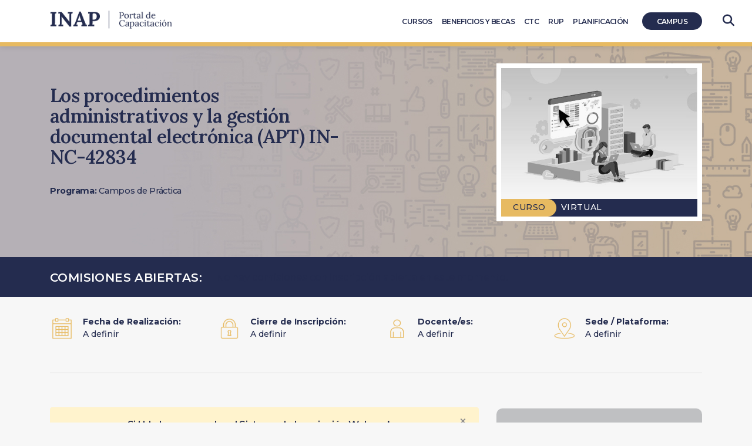

--- FILE ---
content_type: text/html; charset=UTF-8
request_url: https://capacitacion.inap.gob.ar/comision/in-nc-42834/
body_size: 48485
content:

<!doctype html>
<html lang="es" class="no-js no-svg">
<head>
<meta charset="UTF-8">
<meta name="viewport" content="width=device-width, initial-scale=1">
<meta http-equiv="X-UA-Compatible" content="IE=edge">
<link rel="profile" href="http://gmpg.org/xfn/11">
<title>Capacitación INAP &raquo; IN-NC-42834</title>
<link rel="shortcut icon" href="https://capacitacion.inap.gob.ar/wp-content/themes/inap-child/favicon.ico" />
<meta name="description" content="IN-NC-42834" />
    <meta name='robots' content='max-image-preview:large' />
	<style>img:is([sizes="auto" i], [sizes^="auto," i]) { contain-intrinsic-size: 3000px 1500px }</style>
	<script type="text/javascript">
/* <![CDATA[ */
window._wpemojiSettings = {"baseUrl":"https:\/\/s.w.org\/images\/core\/emoji\/16.0.1\/72x72\/","ext":".png","svgUrl":"https:\/\/s.w.org\/images\/core\/emoji\/16.0.1\/svg\/","svgExt":".svg","source":{"concatemoji":"https:\/\/capacitacion.inap.gob.ar\/wp-includes\/js\/wp-emoji-release.min.js"}};
/*! This file is auto-generated */
!function(s,n){var o,i,e;function c(e){try{var t={supportTests:e,timestamp:(new Date).valueOf()};sessionStorage.setItem(o,JSON.stringify(t))}catch(e){}}function p(e,t,n){e.clearRect(0,0,e.canvas.width,e.canvas.height),e.fillText(t,0,0);var t=new Uint32Array(e.getImageData(0,0,e.canvas.width,e.canvas.height).data),a=(e.clearRect(0,0,e.canvas.width,e.canvas.height),e.fillText(n,0,0),new Uint32Array(e.getImageData(0,0,e.canvas.width,e.canvas.height).data));return t.every(function(e,t){return e===a[t]})}function u(e,t){e.clearRect(0,0,e.canvas.width,e.canvas.height),e.fillText(t,0,0);for(var n=e.getImageData(16,16,1,1),a=0;a<n.data.length;a++)if(0!==n.data[a])return!1;return!0}function f(e,t,n,a){switch(t){case"flag":return n(e,"\ud83c\udff3\ufe0f\u200d\u26a7\ufe0f","\ud83c\udff3\ufe0f\u200b\u26a7\ufe0f")?!1:!n(e,"\ud83c\udde8\ud83c\uddf6","\ud83c\udde8\u200b\ud83c\uddf6")&&!n(e,"\ud83c\udff4\udb40\udc67\udb40\udc62\udb40\udc65\udb40\udc6e\udb40\udc67\udb40\udc7f","\ud83c\udff4\u200b\udb40\udc67\u200b\udb40\udc62\u200b\udb40\udc65\u200b\udb40\udc6e\u200b\udb40\udc67\u200b\udb40\udc7f");case"emoji":return!a(e,"\ud83e\udedf")}return!1}function g(e,t,n,a){var r="undefined"!=typeof WorkerGlobalScope&&self instanceof WorkerGlobalScope?new OffscreenCanvas(300,150):s.createElement("canvas"),o=r.getContext("2d",{willReadFrequently:!0}),i=(o.textBaseline="top",o.font="600 32px Arial",{});return e.forEach(function(e){i[e]=t(o,e,n,a)}),i}function t(e){var t=s.createElement("script");t.src=e,t.defer=!0,s.head.appendChild(t)}"undefined"!=typeof Promise&&(o="wpEmojiSettingsSupports",i=["flag","emoji"],n.supports={everything:!0,everythingExceptFlag:!0},e=new Promise(function(e){s.addEventListener("DOMContentLoaded",e,{once:!0})}),new Promise(function(t){var n=function(){try{var e=JSON.parse(sessionStorage.getItem(o));if("object"==typeof e&&"number"==typeof e.timestamp&&(new Date).valueOf()<e.timestamp+604800&&"object"==typeof e.supportTests)return e.supportTests}catch(e){}return null}();if(!n){if("undefined"!=typeof Worker&&"undefined"!=typeof OffscreenCanvas&&"undefined"!=typeof URL&&URL.createObjectURL&&"undefined"!=typeof Blob)try{var e="postMessage("+g.toString()+"("+[JSON.stringify(i),f.toString(),p.toString(),u.toString()].join(",")+"));",a=new Blob([e],{type:"text/javascript"}),r=new Worker(URL.createObjectURL(a),{name:"wpTestEmojiSupports"});return void(r.onmessage=function(e){c(n=e.data),r.terminate(),t(n)})}catch(e){}c(n=g(i,f,p,u))}t(n)}).then(function(e){for(var t in e)n.supports[t]=e[t],n.supports.everything=n.supports.everything&&n.supports[t],"flag"!==t&&(n.supports.everythingExceptFlag=n.supports.everythingExceptFlag&&n.supports[t]);n.supports.everythingExceptFlag=n.supports.everythingExceptFlag&&!n.supports.flag,n.DOMReady=!1,n.readyCallback=function(){n.DOMReady=!0}}).then(function(){return e}).then(function(){var e;n.supports.everything||(n.readyCallback(),(e=n.source||{}).concatemoji?t(e.concatemoji):e.wpemoji&&e.twemoji&&(t(e.twemoji),t(e.wpemoji)))}))}((window,document),window._wpemojiSettings);
/* ]]> */
</script>
<style id='wp-emoji-styles-inline-css' type='text/css'>

	img.wp-smiley, img.emoji {
		display: inline !important;
		border: none !important;
		box-shadow: none !important;
		height: 1em !important;
		width: 1em !important;
		margin: 0 0.07em !important;
		vertical-align: -0.1em !important;
		background: none !important;
		padding: 0 !important;
	}
</style>
<link rel='stylesheet' id='wp-block-library-css' href='https://capacitacion.inap.gob.ar/wp-includes/css/dist/block-library/style.min.css' type='text/css' media='all' />
<style id='classic-theme-styles-inline-css' type='text/css'>
/*! This file is auto-generated */
.wp-block-button__link{color:#fff;background-color:#32373c;border-radius:9999px;box-shadow:none;text-decoration:none;padding:calc(.667em + 2px) calc(1.333em + 2px);font-size:1.125em}.wp-block-file__button{background:#32373c;color:#fff;text-decoration:none}
</style>
<style id='global-styles-inline-css' type='text/css'>
:root{--wp--preset--aspect-ratio--square: 1;--wp--preset--aspect-ratio--4-3: 4/3;--wp--preset--aspect-ratio--3-4: 3/4;--wp--preset--aspect-ratio--3-2: 3/2;--wp--preset--aspect-ratio--2-3: 2/3;--wp--preset--aspect-ratio--16-9: 16/9;--wp--preset--aspect-ratio--9-16: 9/16;--wp--preset--color--black: #000000;--wp--preset--color--cyan-bluish-gray: #abb8c3;--wp--preset--color--white: #ffffff;--wp--preset--color--pale-pink: #f78da7;--wp--preset--color--vivid-red: #cf2e2e;--wp--preset--color--luminous-vivid-orange: #ff6900;--wp--preset--color--luminous-vivid-amber: #fcb900;--wp--preset--color--light-green-cyan: #7bdcb5;--wp--preset--color--vivid-green-cyan: #00d084;--wp--preset--color--pale-cyan-blue: #8ed1fc;--wp--preset--color--vivid-cyan-blue: #0693e3;--wp--preset--color--vivid-purple: #9b51e0;--wp--preset--gradient--vivid-cyan-blue-to-vivid-purple: linear-gradient(135deg,rgba(6,147,227,1) 0%,rgb(155,81,224) 100%);--wp--preset--gradient--light-green-cyan-to-vivid-green-cyan: linear-gradient(135deg,rgb(122,220,180) 0%,rgb(0,208,130) 100%);--wp--preset--gradient--luminous-vivid-amber-to-luminous-vivid-orange: linear-gradient(135deg,rgba(252,185,0,1) 0%,rgba(255,105,0,1) 100%);--wp--preset--gradient--luminous-vivid-orange-to-vivid-red: linear-gradient(135deg,rgba(255,105,0,1) 0%,rgb(207,46,46) 100%);--wp--preset--gradient--very-light-gray-to-cyan-bluish-gray: linear-gradient(135deg,rgb(238,238,238) 0%,rgb(169,184,195) 100%);--wp--preset--gradient--cool-to-warm-spectrum: linear-gradient(135deg,rgb(74,234,220) 0%,rgb(151,120,209) 20%,rgb(207,42,186) 40%,rgb(238,44,130) 60%,rgb(251,105,98) 80%,rgb(254,248,76) 100%);--wp--preset--gradient--blush-light-purple: linear-gradient(135deg,rgb(255,206,236) 0%,rgb(152,150,240) 100%);--wp--preset--gradient--blush-bordeaux: linear-gradient(135deg,rgb(254,205,165) 0%,rgb(254,45,45) 50%,rgb(107,0,62) 100%);--wp--preset--gradient--luminous-dusk: linear-gradient(135deg,rgb(255,203,112) 0%,rgb(199,81,192) 50%,rgb(65,88,208) 100%);--wp--preset--gradient--pale-ocean: linear-gradient(135deg,rgb(255,245,203) 0%,rgb(182,227,212) 50%,rgb(51,167,181) 100%);--wp--preset--gradient--electric-grass: linear-gradient(135deg,rgb(202,248,128) 0%,rgb(113,206,126) 100%);--wp--preset--gradient--midnight: linear-gradient(135deg,rgb(2,3,129) 0%,rgb(40,116,252) 100%);--wp--preset--font-size--small: 13px;--wp--preset--font-size--medium: 20px;--wp--preset--font-size--large: 36px;--wp--preset--font-size--x-large: 42px;--wp--preset--spacing--20: 0.44rem;--wp--preset--spacing--30: 0.67rem;--wp--preset--spacing--40: 1rem;--wp--preset--spacing--50: 1.5rem;--wp--preset--spacing--60: 2.25rem;--wp--preset--spacing--70: 3.38rem;--wp--preset--spacing--80: 5.06rem;--wp--preset--shadow--natural: 6px 6px 9px rgba(0, 0, 0, 0.2);--wp--preset--shadow--deep: 12px 12px 50px rgba(0, 0, 0, 0.4);--wp--preset--shadow--sharp: 6px 6px 0px rgba(0, 0, 0, 0.2);--wp--preset--shadow--outlined: 6px 6px 0px -3px rgba(255, 255, 255, 1), 6px 6px rgba(0, 0, 0, 1);--wp--preset--shadow--crisp: 6px 6px 0px rgba(0, 0, 0, 1);}:where(.is-layout-flex){gap: 0.5em;}:where(.is-layout-grid){gap: 0.5em;}body .is-layout-flex{display: flex;}.is-layout-flex{flex-wrap: wrap;align-items: center;}.is-layout-flex > :is(*, div){margin: 0;}body .is-layout-grid{display: grid;}.is-layout-grid > :is(*, div){margin: 0;}:where(.wp-block-columns.is-layout-flex){gap: 2em;}:where(.wp-block-columns.is-layout-grid){gap: 2em;}:where(.wp-block-post-template.is-layout-flex){gap: 1.25em;}:where(.wp-block-post-template.is-layout-grid){gap: 1.25em;}.has-black-color{color: var(--wp--preset--color--black) !important;}.has-cyan-bluish-gray-color{color: var(--wp--preset--color--cyan-bluish-gray) !important;}.has-white-color{color: var(--wp--preset--color--white) !important;}.has-pale-pink-color{color: var(--wp--preset--color--pale-pink) !important;}.has-vivid-red-color{color: var(--wp--preset--color--vivid-red) !important;}.has-luminous-vivid-orange-color{color: var(--wp--preset--color--luminous-vivid-orange) !important;}.has-luminous-vivid-amber-color{color: var(--wp--preset--color--luminous-vivid-amber) !important;}.has-light-green-cyan-color{color: var(--wp--preset--color--light-green-cyan) !important;}.has-vivid-green-cyan-color{color: var(--wp--preset--color--vivid-green-cyan) !important;}.has-pale-cyan-blue-color{color: var(--wp--preset--color--pale-cyan-blue) !important;}.has-vivid-cyan-blue-color{color: var(--wp--preset--color--vivid-cyan-blue) !important;}.has-vivid-purple-color{color: var(--wp--preset--color--vivid-purple) !important;}.has-black-background-color{background-color: var(--wp--preset--color--black) !important;}.has-cyan-bluish-gray-background-color{background-color: var(--wp--preset--color--cyan-bluish-gray) !important;}.has-white-background-color{background-color: var(--wp--preset--color--white) !important;}.has-pale-pink-background-color{background-color: var(--wp--preset--color--pale-pink) !important;}.has-vivid-red-background-color{background-color: var(--wp--preset--color--vivid-red) !important;}.has-luminous-vivid-orange-background-color{background-color: var(--wp--preset--color--luminous-vivid-orange) !important;}.has-luminous-vivid-amber-background-color{background-color: var(--wp--preset--color--luminous-vivid-amber) !important;}.has-light-green-cyan-background-color{background-color: var(--wp--preset--color--light-green-cyan) !important;}.has-vivid-green-cyan-background-color{background-color: var(--wp--preset--color--vivid-green-cyan) !important;}.has-pale-cyan-blue-background-color{background-color: var(--wp--preset--color--pale-cyan-blue) !important;}.has-vivid-cyan-blue-background-color{background-color: var(--wp--preset--color--vivid-cyan-blue) !important;}.has-vivid-purple-background-color{background-color: var(--wp--preset--color--vivid-purple) !important;}.has-black-border-color{border-color: var(--wp--preset--color--black) !important;}.has-cyan-bluish-gray-border-color{border-color: var(--wp--preset--color--cyan-bluish-gray) !important;}.has-white-border-color{border-color: var(--wp--preset--color--white) !important;}.has-pale-pink-border-color{border-color: var(--wp--preset--color--pale-pink) !important;}.has-vivid-red-border-color{border-color: var(--wp--preset--color--vivid-red) !important;}.has-luminous-vivid-orange-border-color{border-color: var(--wp--preset--color--luminous-vivid-orange) !important;}.has-luminous-vivid-amber-border-color{border-color: var(--wp--preset--color--luminous-vivid-amber) !important;}.has-light-green-cyan-border-color{border-color: var(--wp--preset--color--light-green-cyan) !important;}.has-vivid-green-cyan-border-color{border-color: var(--wp--preset--color--vivid-green-cyan) !important;}.has-pale-cyan-blue-border-color{border-color: var(--wp--preset--color--pale-cyan-blue) !important;}.has-vivid-cyan-blue-border-color{border-color: var(--wp--preset--color--vivid-cyan-blue) !important;}.has-vivid-purple-border-color{border-color: var(--wp--preset--color--vivid-purple) !important;}.has-vivid-cyan-blue-to-vivid-purple-gradient-background{background: var(--wp--preset--gradient--vivid-cyan-blue-to-vivid-purple) !important;}.has-light-green-cyan-to-vivid-green-cyan-gradient-background{background: var(--wp--preset--gradient--light-green-cyan-to-vivid-green-cyan) !important;}.has-luminous-vivid-amber-to-luminous-vivid-orange-gradient-background{background: var(--wp--preset--gradient--luminous-vivid-amber-to-luminous-vivid-orange) !important;}.has-luminous-vivid-orange-to-vivid-red-gradient-background{background: var(--wp--preset--gradient--luminous-vivid-orange-to-vivid-red) !important;}.has-very-light-gray-to-cyan-bluish-gray-gradient-background{background: var(--wp--preset--gradient--very-light-gray-to-cyan-bluish-gray) !important;}.has-cool-to-warm-spectrum-gradient-background{background: var(--wp--preset--gradient--cool-to-warm-spectrum) !important;}.has-blush-light-purple-gradient-background{background: var(--wp--preset--gradient--blush-light-purple) !important;}.has-blush-bordeaux-gradient-background{background: var(--wp--preset--gradient--blush-bordeaux) !important;}.has-luminous-dusk-gradient-background{background: var(--wp--preset--gradient--luminous-dusk) !important;}.has-pale-ocean-gradient-background{background: var(--wp--preset--gradient--pale-ocean) !important;}.has-electric-grass-gradient-background{background: var(--wp--preset--gradient--electric-grass) !important;}.has-midnight-gradient-background{background: var(--wp--preset--gradient--midnight) !important;}.has-small-font-size{font-size: var(--wp--preset--font-size--small) !important;}.has-medium-font-size{font-size: var(--wp--preset--font-size--medium) !important;}.has-large-font-size{font-size: var(--wp--preset--font-size--large) !important;}.has-x-large-font-size{font-size: var(--wp--preset--font-size--x-large) !important;}
:where(.wp-block-post-template.is-layout-flex){gap: 1.25em;}:where(.wp-block-post-template.is-layout-grid){gap: 1.25em;}
:where(.wp-block-columns.is-layout-flex){gap: 2em;}:where(.wp-block-columns.is-layout-grid){gap: 2em;}
:root :where(.wp-block-pullquote){font-size: 1.5em;line-height: 1.6;}
</style>
<link rel='stylesheet' id='contact-form-7-css' href='https://capacitacion.inap.gob.ar/wp-content/plugins/contact-form-7/includes/css/styles.css?ver=6.1.4' type='text/css' media='all' />
<link rel='stylesheet' id='bootstrap-css' href='https://capacitacion.inap.gob.ar/wp-content/themes/inap/css/bootstrap.min.css' type='text/css' media='all' />
<link rel='stylesheet' id='dataTables-css' href='https://capacitacion.inap.gob.ar/wp-content/themes/inap-child/css/dataTables.bootstrap4.min.css' type='text/css' media='all' />
<link rel='stylesheet' id='swiper-css' href='https://capacitacion.inap.gob.ar/wp-content/themes/inap-child/css/swiper.min.css' type='text/css' media='all' />
<link rel='stylesheet' id='inap-child-css' href='https://capacitacion.inap.gob.ar/wp-content/themes/inap-child/css/custom.css?nocache=1768869706' type='text/css' media='all' />
<link rel='stylesheet' id='animate-css' href='https://capacitacion.inap.gob.ar/wp-content/themes/inap-child/css/animate.min.css' type='text/css' media='all' />
<link rel='stylesheet' id='font-awesome-css' href='https://capacitacion.inap.gob.ar/wp-content/themes/inap/css/font-awesome-6.5.2.min.css' type='text/css' media='all' />
<script type="text/javascript" src="https://capacitacion.inap.gob.ar/wp-includes/js/jquery/jquery.min.js?ver=3.7.1" id="jquery-core-js"></script>
<script type="text/javascript" src="https://capacitacion.inap.gob.ar/wp-includes/js/jquery/jquery-migrate.min.js?ver=3.4.1" id="jquery-migrate-js"></script>
<link rel="https://api.w.org/" href="https://capacitacion.inap.gob.ar/wp-json/" /><link rel="alternate" title="JSON" type="application/json" href="https://capacitacion.inap.gob.ar/wp-json/wp/v2/comisiones/17452" /><link rel="EditURI" type="application/rsd+xml" title="RSD" href="https://capacitacion.inap.gob.ar/xmlrpc.php?rsd" />
<meta name="generator" content="WordPress 6.8.3" />
<link rel="canonical" href="https://capacitacion.inap.gob.ar/comision/in-nc-42834/" />
<link rel='shortlink' href='https://capacitacion.inap.gob.ar/?p=17452' />
<link rel="alternate" title="oEmbed (JSON)" type="application/json+oembed" href="https://capacitacion.inap.gob.ar/wp-json/oembed/1.0/embed?url=https%3A%2F%2Fcapacitacion.inap.gob.ar%2Fcomision%2Fin-nc-42834%2F" />
<link rel="alternate" title="oEmbed (XML)" type="text/xml+oembed" href="https://capacitacion.inap.gob.ar/wp-json/oembed/1.0/embed?url=https%3A%2F%2Fcapacitacion.inap.gob.ar%2Fcomision%2Fin-nc-42834%2F&#038;format=xml" />
		<style type="text/css" id="wp-custom-css">
			.search-results .page-header h1 span{
	color:#45658d !important;
}

#chatbot{
	display:none !important;
}		</style>
		
  <!-- Google Search Console -->
  <meta name="google-site-verification" content="pxVsDhFsXVjzPbKxNGvGKijXrJ24tFYkdG1ZRr_qKQ0" />
  <meta name="google-site-verification" content="eV0mwlQ6p3hCRYYMmnLYMVUPRBrDuwUx64RjJca3h78" />
  <!-- Global site tag (gtag.js) - Google Analytics -->
  <script async src="https://www.googletagmanager.com/gtag/js?id=UA-42063588-1"></script>
  <script>
    window.dataLayer = window.dataLayer || [];
    function gtag(){dataLayer.push(arguments);}
    gtag('js', new Date());

    gtag('config', 'UA-42063588-1');
  </script>

  <!-- Google tag (gtag.js) -->
  <script async src="https://www.googletagmanager.com/gtag/js?id=G-K9G96SB647"></script>
  <script>
    window.dataLayer = window.dataLayer || [];
    function gtag(){dataLayer.push(arguments);}
    gtag('js', new Date());

    gtag('config', 'G-K9G96SB647');
  </script>


  </head>
  <body class="wp-singular comision-template-default single single-comision postid-17452 wp-theme-inap wp-child-theme-inap-child">


       <!-- Login form LMS Moodle -->
       <div class="modal fade" id="login-modal">
        <div class="modal-dialog">
          <div class="modal-content">
            <form action="https://campus.inap.gob.ar/login/index.php" method="post" id="login" autocomplete="off">
              <fieldset>
                <legend class="hidden-element">Acceso al Campus</legend>
              <div class="modal-header">
                <button type="button" class="close fa fa-close" data-dismiss="modal" aria-hidden="true"></button>
              </div>
              <h2 class="modal-title" id="myModalLabel">Acceso al Campus</h2>
              <div class="modal-body">

                <div class="form-group" style="margin-bottom:5px;">
                  <div class="groupLogin">
                    <span class="input-group-addon fa fa-user"></span>
                    <label for="username" class="hidden-element">Ingresar Nombre de usuario</label>
                    <input type="text" id="username" class="form-control" name="username" value="" size="15" placeholder="Nombre de usuario" required>
                  </div>
                </div>

                <div class="form-group">
                  <div class="groupLogin">
                    <span class="input-group-addon fa fa-lock"></span>
                    <label for="password" class="hidden-element">Ingresar Password</label>
                    <input type="password" id="password" name="password" size="15" value="" autocomplete="off" class="form-control" placeholder="Contraseña" required>
                  </div>
                </div>
                <div class="checkbox groupLogin">
                    <input type="checkbox" name="rememberusername" id="rememberusername" value="1">
                    <label for="rememberusername">Recordar nombre de usuario</label>
                </div>

                <input id="anchor" type="hidden" name="anchor" value="">
                <script>document.getElementById('anchor').value = location.hash;</script>
                <input type="hidden" name="logintoken" value="egS5cfS67BlCYzIoUtVWNLycgWFtfV3a">

                <div class="forgetpass">
                  <a href="https://campus.inap.gob.ar/login/forgot_password.php" title="Olvidó contraseña" target="_blank">¿Olvidó su nombre de usuario o contraseña?</a>
                </div>
            </div>
            <div class="modal-footer">
              <input type="submit" id="loginbtn" class="form-control btn btn-primary" value="Entrar">
            </div>
            </fieldset>
            </form>
          </div>
        </div>
      </div>
      <!-- Login form LMS Moodle -->




            <script type="application/ld+json">
            {
              "@context": "https://schema.org",
              "@type": "Organization",
              "url": "https://capacitacion.inap.gob.ar/",
              "logo": "https://capacitacion.inap.gob.ar/wp-content/themes/inap-child/images/logo-inap.png"
            }
      </script>

      <header>
        <nav class="navbar navbar-expand-md navbar-dark">
          <div class="mobile-navbar">
            <button class="navbar-toggler" type="button" data-toggle="collapse" data-target="#navbarCollapse" aria-controls="navbarCollapse" aria-expanded="false" aria-label="Toggle navigation">
                <span class="navbar-toggler-icon"></span><span class="menu-text">Menú</span>

              </button>
          </div>
          <div class="container">
            <a class="navbar-brand" href="https://capacitacion.inap.gob.ar/"><h1>Capacitación INAP</h1></a>

                <div class="collapse navbar-collapse" id="navbarCollapse">
                <ul class="navbar-nav"><li id="menu-item-455" class="menu-item menu-item-type-post_type menu-item-object-page menu-item-455"><a href="https://capacitacion.inap.gob.ar/cursos/" title="Cursos INAP">Cursos</a></li>
<li id="menu-item-454" class="menu-item menu-item-type-post_type menu-item-object-page menu-item-454"><a href="https://capacitacion.inap.gob.ar/becas/">Beneficios y Becas</a></li>
<li id="menu-item-23362" class="menu-item menu-item-type-post_type menu-item-object-page menu-item-23362"><a href="https://capacitacion.inap.gob.ar/coordinadores-tecnicos-de-capacitacion-ctc-inicio/">CTC</a></li>
<li id="menu-item-21947" class="menu-item menu-item-type-post_type menu-item-object-page menu-item-21947"><a href="https://capacitacion.inap.gob.ar/registro-unico-de-prestadores/">RUP</a></li>
<li id="menu-item-4968" class="menu-item menu-item-type-post_type menu-item-object-page menu-item-4968"><a href="https://capacitacion.inap.gob.ar/planificacion/" title="Planificación de Cursos INAP">Planificación</a></li>
<li id="menu-item-397" class="acceso-destacado menu-item menu-item-type-custom menu-item-object-custom menu-item-397"><a target="_blank" href="https://campus.inap.gob.ar/login/index.php">Campus</a></li>
</ul>                </div>
          </div>
        </nav>
        <div id="btn-search">
            <a id="btn-zoom-search" href="javascript:void(0);" title="Buscador"><i class="fa fa-search"></i></a>
          </div>
                        <div class="search-container">
              <div class="container">
              <form method="get" class="search-form-nav" autocomplete="off" action="https://capacitacion.inap.gob.ar/">
                <fieldset>
                <legend class="hidden-element">Buscador</legend>
                <label for="search-form-696ecf4ad3ede" class="hidden-element">Escribí tu búsqueda y presioná Enter para buscar...</label>
                <input type="search" id="search-form-696ecf4ad3ede" class="search-field" placeholder=" Escribí tu búsqueda y presioná Enter para buscar..." autofocus value="" name="s" />
                <button type="submit" class="hidden-element">BUSCAR</button>
              </fieldset>
              </form>
              </div>
            </div>
      </header>

 <div class="page-header">
   <div class="container">
     <div class="row">
       <div class="col-md-8">

         <h1 class="entry-title">Los procedimientos administrativos y la gestión documental electrónica (APT) IN-NC-42834</h1>         <h6 class="programa-area">
          <strong>Programa:</strong> Campos de Práctica<br/>         </h6>

                </div>

       <div class="col-md-4 featured-image">
          <div  class="featured-image-container"><img class="img-fluid" src="https://capacitacion.inap.gob.ar/wp-content/uploads/2019/03/IN31940-19_Uso-seguro-de-las-tecnologias-de-informacion-y-las-comunicaciones-01.jpg" alt="Los procedimientos administrativos y la gestión documental electrónica (APT)" /><div class="tipo-curso">
             <span class="curso-programa" style="background-color:#E7BA61; color: #242C4F;">Curso</span>
             <span class="borde-curso-programa" style="background-image:url( https://capacitacion.inap.gob.ar/wp-content/themes/inap-child/images/borde-tipo-curso-2x.png );"></span>
             <span class="modalidad">Virtual</span>
          </div>
        </div><!-- /. featured-image-container -->       </div>
     </div>
   </div>
 </div>




      <div id="actividad-search-box" class="searchbox">
       <div class="container">
          <h3>Comisiones Abiertas:</h3>
            <ul class="nav nav-pills" id="pills-tab" role="tablist">
              <li style="padding-top:3px;">No hay comisiones con inscripción abierta en este momento.</li>            </ul>
        </div>
    </div>

    <section>
     <div class="container">

            <div class="tab-content" id="comisiones-tabContent">
              <div class="tab-pane fade show active" id="pills-comi_1" role="tabpanel" aria-labelledby="pills-comi_1-tab">
  <div class="row">

    <div class="col-md-3">
      <div class="row">
        <div class="col-md-3">
          <img class="img-fluid" src="https://capacitacion.inap.gob.ar/wp-content/themes/inap-child/images/calendar.png" alt="Los procedimientos administrativos y la gestión documental electrónica (APT)-Fecha de Realización" />
        </div>
        <div class="col-md-9 tab-comisiones">
          <strong>Fecha de Realización:</strong><br/>
          <p>A definir</p>
          <small></small>
        </div>
      </div>
    </div>

    <div class="col-md-3">
      <div class="row">
        <div class="col-md-3">
          <img class="img-fluid" src="https://capacitacion.inap.gob.ar/wp-content/themes/inap-child/images/apply.png" alt="Los procedimientos administrativos y la gestión documental electrónica (APT)-Cierre de Inscripción" />
        </div>
        <div class="col-md-9 tab-comisiones">
          <strong>Cierre de Inscripción:</strong>
          <p>A definir</p>
        </div>
      </div>
    </div>

    <div class="col-md-3">
      <div class="row">
        <div class="col-md-3">
          <img class="img-fluid" src="https://capacitacion.inap.gob.ar/wp-content/themes/inap-child/images/teacher.png" alt="Los procedimientos administrativos y la gestión documental electrónica (APT)-Docente/es" />
        </div>
        <div class="col-md-9 tab-comisiones">
          <strong>Docente/es:</strong>
          <p>A definir</p>
        </div>
      </div>
    </div>

    <div class="col-md-3">
      <div class="row">
        <div class="col-md-3">
          <img class="img-fluid" src="https://capacitacion.inap.gob.ar/wp-content/themes/inap-child/images/place.png" alt="Los procedimientos administrativos y la gestión documental electrónica (APT)-Sede / Plataforma" />
        </div>
        <div class="col-md-9 tab-comisiones">
          <strong>Sede / Plataforma:</strong>
          <p>A definir</p>
        </div>
      </div>
    </div>

  </div> <!-- /.row -->
</div>            </div> <!-- #comisiones-tabContent -->


       <div class="row">
        <article id="post-17452" class="col-md-8 col-md-push-4">
          <div class="alert alert-warning alert-dismissible fade show" role="alert" style="margin-bottom:50px;">
                    <button type="button" class="close" data-dismiss="alert" aria-label="Close">
                      <span aria-hidden="true">&times;</span>
                    </button>

                    <div class="row" style="margin:0;">
                      <div class="col-md-2 p-0"><img src="https://capacitacion.inap.gob.ar/wp-content/themes/inap-child/images/icono-alert.png" class="img-fluid" alt="icono-alerta"/></div>
                      <div class="col-md-10 p-md-0 p-sm-3"><div class="pr-md-5"><h6>Si Ud. desea acceder al Sistema de Inscripción Web, <strong>y desconoce sus características</strong>, es recomendable que antes vea el detalle de datos requeridos en el formulario de preinscripción <a style="font-family: 'Encode Sans'; color: #1075b7;" href="http://www.bit.ly/FormularioINAP" target="_blank" rel="noopener"><strong>haciendo clic aquí</strong></a>.</h6>
<h6>Esta actividad tiene <strong>vacantes limitadas</strong> , por lo tanto para el proceso de selección de participantes, es necesario que al realizar la carga de sus datos en el formulario de preinscripción complete con el mayor detalle posible sus tareas laborales en el campo "Breve descripción de tareas relacionadas con el puesto".</h6>
</div></div>
                    </div>
                </div><h3>Presentación:</h3><p><p>La claridad en cuanto a qué normativa regula las actuaciones administrativas y su correcta interpretación y aplicación durante la gestión, son imprescindibles para poder desempeñar con eficacia los procesos y procedimientos que aseguran que se cumplan las obligaciones del Estado en relación con las actuaciones administrativas. Del mismo modo, la comprensión del funcionamiento de los sistemas de gestión electrónicos, las habilidades para operar con ellos y las capacidades que se vinculan con el saber hacer y saber qué hacer durante la elaboración y diligenciamiento a través de estos soportes, son clave para el logro de los objetivos de los servicios de apoyo administrativo en todas las áreas y sectores de los organismos públicos.<br />
Otra cuestión de relevancia, cuando se reflexiona sobre este servicio con sus procesos y procedimientos, es la diversidad de respuestas posibles frente a determinadas situaciones controvertidas para las que no hay unidad de criterio cuando no se encuentra una única respuesta concreta y específica en la normativa disponible.<br />
Por lo tanto, resulta pertinente una formación actualizada y que contemple los nuevos desafíos que van surgiendo a partir de la digitalización de los procedimientos para elaborar y gestionar las actuaciones administrativas.</p>
<p>Esta actividad profundiza en los aspectos más relevantes de la gestión administrativa y documental electrónica de los diversos organismos que componen la Administración Pública Nacional y algunos aspectos vinculados a las competencias del organismo en el que prestan servicio los trabajadores, su ubicación en la estructura del Estado y sus funciones. Resulta fundamental que quienes gestionan la documentación administrativa comprendan las variantes y actualizaciones en los procedimientos a partir del nuevo sistema electrónico y la normativa que los regula, y revisen las principales dudas y problemas que pueden surgir durante la tramitación para superarlos y mejorar así su desempeño, la agilidad en la gestión y eficacia en los resultados de los procesos de trabajo.</p>
<p>A partir de lo mencionado y en línea con la Propuesta Formativa, en la presente actividad prevalecen los siguientes tipos de saberes: Saber (saberes objetivados sobre la realidad organizados en sistemas de conceptos y teorías) - Saber hacer (saberes de acción vinculados con la capacidad de intervenir) - Saber qué hacer (saberes de situación relacionados con la capacidad de tomar decisiones en situaciones y contextos específicos).</p>
</p><h3>Objetivos:</h3><p><p>Que los participantes logren:</p>
<p>- Comprender los diversos aspectos vinculados a la competencia del organismo en el que prestan servicios, su ubicación en la estructura del Estado para un mejor desempeño de sus funciones.<br />
- Aplicar las normas para la elaboración y diligenciamiento de los actos y documentos administrativos.<br />
- Incorporar criterios, herramientas y estrategias para elaborar y tramitar los actos y documentos administrativos.<br />
- Aplicar los procedimientos vigentes para la elaboración de documentación clara, breve, precisa, concisa y correcta desde la normativa del idioma.<br />
- Valorar los cambios que implica el uso de las distintas herramientas informáticas respecto de la tramitación de la documentación administrativa y los procedimientos administrativos.</p>
</p><h3>Perfil del participante:</h3><p><p>Asistentes administrativos y secretarios que se desempeñan en el área de: administración y servicios generales, compras y contrataciones, administración presupuestaria, asuntos jurídicos, área de atención al ciudadano, gestión de personal/desarrollo de carrera/capacitación.<br />
Aplica para la promoción de Tramo Intermedio, Niveles A, B, C y D del Agrupamiento General.</p>
</p><h3>Temario:</h3><p><p>MÓDULO 1: Organización del Estado Nacional<br />
- División de los poderes del Estado<br />
- Funciones de los Poderes del Estado<br />
- Estructuras del Estado<br />
- Organigramas<br />
- Competencia y funciones<br />
- Administración Pública Nacional<br />
- Control interno y externo del Poder Ejecutivo Nacional</p>
<p>MÓDULO 2: Gestión Documental<br />
- Reglamentación aplicable a los Procedimientos Administrativos<br />
- Pero, ¿qué es la Gestión documental?<br />
- Producción de la documentación administrativa<br />
- Diligenciamiento de la documentación administrativa</p>
<p>MÓDULO 3: Clasificación de la documentación administrativa<br />
- Documentación administrativa<br />
- Recaudos que deben tenerse para la redacción de la documentación<br />
- Otra clasificación de la documentación<br />
- Formalidades de los escritos<br />
- Identificación de los expedientes<br />
- Caratulación y compaginación<br />
- Vinculación de documentos al expediente<br />
- Desglose de documentación<br />
- Documentación reservada</p>
<p>MÓDULO 4 Tramitación del Procedimiento Administrativo<br />
Cómo se inicia un procedimiento administrativo<br />
- Recepción de la documentación<br />
- Constancia de inicio de las actuaciones o de presentaciones posteriores<br />
- Gestión del expediente<br />
- Guarda y conservación de la documentación pública<br />
- Meta datos y Tesauros</p>
<p>MÓDULO 5: Lineamientos para la redacción de la documentación Administrativa.<br />
- Concepto de documentación administrativa<br />
- Lineamientos para producción de documentos administrativos<br />
- Proyectos de actos administrativos</p>
<p>MÓDULO 6: El documento administrativo como texto.<br />
- Estilo administrativo<br />
- Vicios más comunes en la redacción administrativa<br />
- Pautas para la redacción de documentación administrativa</p>
<p>MÓDULO 7: Principios de los Procedimientos Administrativos<br />
- Principios del procedimiento administrativo<br />
- Plazos<br />
- Solicitud de vista<br />
- Acceso a la información pública</p>
</p>
          <!-- <iframe id="miframe" width="100%" height="350" style="visibility: hidden" title="pre-inscripcion-sai" src=""></iframe>

          <script>
              jQuery("#miframe").on('load', function() {
                jQuery("#divContenido", jQuery(this).contents()).css('width', '100%');
                jQuery("#DivShim", jQuery(this).contents()).hide();
                jQuery(this).css('height', '350');
                jQuery(this).css('border', 'none');
                jQuery(this).css('visibility', 'visible');
                });

          </script> -->

         

       </article><!-- #post-## -->

        <aside class="col-md-4 col-md-pull-8">

          <a href="javascript:void(0)" class="call-to-action-apply" style="background-color:#a7a9ac;pointer-events: none; opacity:.7" title="Inscripción no disponible">Inscripción no disponible</a><ul class="comi-detalle"><li class="odd"><p><span class="icon ico_modalidad" style="background-image:url(https://capacitacion.inap.gob.ar/wp-content/themes/inap-child/images/ico_mod_tutorado.png)"></span><strong>Modalidad:</strong><br/>Curso Virtual Tutorado</p></li><li class=""><p><span class="icon ico_proposito" style="background-image:url(https://capacitacion.inap.gob.ar/wp-content/themes/inap-child/images/ico_proposito.png)"></span><strong>Propósito:</strong><br/>Desarrollo / Fortalecimiento de capacidades</p></li><li class="odd"><p><span class="icon ico_creditos"></span><strong>Créditos:</strong><br/>72</p></li><li class=""><p><span class="icons ico_duracion" style="background-image:url(https://capacitacion.inap.gob.ar/wp-content/themes/inap-child/images/ico_duracion.png)"></span><strong>Duración:</strong><br/>Prolongada - 72 H</p></li><li class="odd"><p><span class="icon ico_referente"></span><strong>Referente:</strong><br/>Jorge Rodríguez</p></li><li class=""><p><span class="icon ico_mail"></span><strong>Correo Electrónico:</strong><br/><a href="mailto:RodriguezJo@dyte.gob.ar?subject=Curso: Los procedimientos administrativos y la gestión documental electrónica (APT)">RodriguezJo@dyte.gob.ar</a></p></li><li class="odd"><p><span class="icon ico_actividad"></span><strong>Diseño de la Actividad:</strong><br/><a href="https://sai.inap.gob.ar/download_pdf.dhtml?contenido=diseno&formact_codigo=1&act_codigo=40773&tipoact_codigo=1" title="Descargar Diseño de la Actividad" target="_blank">Descargar PDF</a></p></li><li class=""><p><span class="icon ico_tramo"></span><strong>Apto para Tramo:</strong><br/>Intermedio</p></li></ul><div class="header-bloque-perfil"><h3><span class="ico_perfil"></span> Perfil</h3></div><div class="body-bloque-perfil"><ul><li>Administrativos, servicios generales y mantenimiento</ul></div><div class="header-bloque-perfil"><h3><span class="ico_area_tematica"></span> Área Temática</h3></div><div class="body-bloque-perfil"><ul><li>3. Sistemas, Procesos y Tecnologías de la Administración</ul></div><div class="header-bloque-perfil"><h3><span class="ico_tema"></span> Tema</h3></div><div class="body-bloque-perfil"><ul><li>3.3 Gestión administrativa, de la información y los datos</ul></div><div class="header-bloque-saber"><h3><span class="ico_saber"></span> Saberes Preponderantes</h3></div><div class="body-bloque-saber"><ul><li>Saber</li><li>Saber hacer</li><li>Saber qué hacer</ul></div>
        </aside>
       </div><!--  /.row -->
     </div> <!-- /.container -->
   </section>
<script type="application/ld+json">
{
  "@context": "http://schema.org",
  "@type": "Course",
  "name": "Los procedimientos administrativos y la gestión documental electrónica (APT)",
  "description": "",
  "provider": {
    "@type": "Organization",
    "name": "Instituto Nacional de la Adminsitración Pública - INAP",
    "sameAs": "https://capacitacion.inap.gob.ar/comision/in-nc-42834/"
  }
}
</script>

        <!-- START accesos-footer -->

        <div class="accesos-footer">
          <div class="container">
              <div class="row">
                <div class="col-md-4 footer_accesos_widget_area_1">
                  <div><h2 class="widgettitle">Navegación</h2>
<div class="menu-footer-menu-container"><ul id="menu-footer-menu" class="menu"><li id="menu-item-886" class="menu-item menu-item-type-post_type menu-item-object-page menu-item-home menu-item-886"><a href="https://capacitacion.inap.gob.ar/" title="Capacitación INAP">Inicio</a></li>
<li id="menu-item-887" class="menu-item menu-item-type-post_type menu-item-object-page menu-item-887"><a href="https://capacitacion.inap.gob.ar/cursos/" title="Cursos INAP">Cursos</a></li>
<li id="menu-item-891" class="menu-item menu-item-type-post_type menu-item-object-page menu-item-891"><a href="https://capacitacion.inap.gob.ar/becas/">Beneficios y Becas</a></li>
<li id="menu-item-5406" class="menu-item menu-item-type-post_type menu-item-object-page menu-item-5406"><a href="https://capacitacion.inap.gob.ar/planificacion/">Planificación</a></li>
</ul></div></div>                </div>
                <div class="col-md-4 footer_accesos_widget_area_2">
                   <div><h2 class="widgettitle">Redes sociales</h2>
<div class="textwidget custom-html-widget"><ul class="inline">
<li><a href="https://www.facebook.com/INAParg" alt="Facebook-INAP" target="_blank"><i class="fa-brands fa-facebook-f"></i></a></li>
<li><a href="https://www.linkedin.com/company/inap-argentina/mycompany/" alt="linkedin-INAP" target="_blank"><i class="fa-brands fa-linkedin-in"></i></a></li>
<li><a href="https://x.com/inapargentina?lang=es" alt="twitter-INAP" target="_blank"><i class="fa-brands fa-x-twitter"></i></a></li>
<li><a href="https://www.youtube.com/channel/UCf1sNDGsQNE-3N5C4p_sH6Q" alt="youtube-INAP" target="_blank"><i class="fa-brands fa-youtube"></i></a></li>
<li><a href="https://www.instagram.com/inapargentina/" alt="instagram-INAP" target="_blank"><i class="fa-brands fa-instagram"></i></a></li>
</ul></div></div>                </div>

                <div class="col-md-4 footer_accesos_widget_area_3">
                  <div><h2 class="widgettitle">Sitios de interes</h2>
<div class="textwidget custom-html-widget"><ul>
<li><a href="https://www.argentina.gob.ar/" alt="Portal del Empleado" target="_blank">Portal oficial del Estado argentino</a></li>
</ul></div></div>                </div>

              </div> <!-- /. row -->

          </div>
        </div><!-- /.accesos -->
        <!-- /END ACCESOS -->
    </main>
    <!-- FOOTER -->
    <footer>
    <div class="footer-data">
        <div class="container">
            <div class="row">
                <div class="col-md-12">
                                      </div>
            </div>
        </div>
    </div>
      <div class="container pt-5 pb-5">
        <div class="row">
          <div class="col-md-6 col-sm-12 footer_widget_area_1">
            <div>
<p>Portal de Capacitación - Dirección Nacional de Formación del Personal de la APN</p>
</div><div>
<p>Av. Roque Sáenz Peña 788 - Teléfono (5411) 6065-2200 CABA República Argentina.</p>
</div>          </div>
          <!-- <div class="col-md-2 col-sm-6 footer_widget_area_2">
                      </div> -->
          <div class="col-md-6 col-sm-12 footer_widget_area_3">
            <div><img width="550" height="97" src="https://capacitacion.inap.gob.ar/wp-content/uploads/2024/07/min_sec_subse_negativo_550x97.png" class="image wp-image-26138  attachment-full size-full" alt="" style="max-width: 100%; height: auto;" decoding="async" loading="lazy" srcset="https://capacitacion.inap.gob.ar/wp-content/uploads/2024/07/min_sec_subse_negativo_550x97.png 550w, https://capacitacion.inap.gob.ar/wp-content/uploads/2024/07/min_sec_subse_negativo_550x97-300x53.png 300w, https://capacitacion.inap.gob.ar/wp-content/uploads/2024/07/min_sec_subse_negativo_550x97-150x26.png 150w" sizes="auto, (max-width: 550px) 100vw, 550px" /></div>          </div>
        </div>
      </div>
    </footer>

    <script type="speculationrules">
{"prefetch":[{"source":"document","where":{"and":[{"href_matches":"\/*"},{"not":{"href_matches":["\/wp-*.php","\/wp-admin\/*","\/wp-content\/uploads\/*","\/wp-content\/*","\/wp-content\/plugins\/*","\/wp-content\/themes\/inap-child\/*","\/wp-content\/themes\/inap\/*","\/*\\?(.+)"]}},{"not":{"selector_matches":"a[rel~=\"nofollow\"]"}},{"not":{"selector_matches":".no-prefetch, .no-prefetch a"}}]},"eagerness":"conservative"}]}
</script>
<script type="text/javascript" src="https://capacitacion.inap.gob.ar/wp-includes/js/dist/hooks.min.js?ver=4d63a3d491d11ffd8ac6" id="wp-hooks-js"></script>
<script type="text/javascript" src="https://capacitacion.inap.gob.ar/wp-includes/js/dist/i18n.min.js?ver=5e580eb46a90c2b997e6" id="wp-i18n-js"></script>
<script type="text/javascript" id="wp-i18n-js-after">
/* <![CDATA[ */
wp.i18n.setLocaleData( { 'text direction\u0004ltr': [ 'ltr' ] } );
/* ]]> */
</script>
<script type="text/javascript" src="https://capacitacion.inap.gob.ar/wp-content/plugins/contact-form-7/includes/swv/js/index.js?ver=6.1.4" id="swv-js"></script>
<script type="text/javascript" id="contact-form-7-js-translations">
/* <![CDATA[ */
( function( domain, translations ) {
	var localeData = translations.locale_data[ domain ] || translations.locale_data.messages;
	localeData[""].domain = domain;
	wp.i18n.setLocaleData( localeData, domain );
} )( "contact-form-7", {"translation-revision-date":"2025-12-01 15:45:40+0000","generator":"GlotPress\/4.0.3","domain":"messages","locale_data":{"messages":{"":{"domain":"messages","plural-forms":"nplurals=2; plural=n != 1;","lang":"es"},"This contact form is placed in the wrong place.":["Este formulario de contacto est\u00e1 situado en el lugar incorrecto."],"Error:":["Error:"]}},"comment":{"reference":"includes\/js\/index.js"}} );
/* ]]> */
</script>
<script type="text/javascript" id="contact-form-7-js-before">
/* <![CDATA[ */
var wpcf7 = {
    "api": {
        "root": "https:\/\/capacitacion.inap.gob.ar\/wp-json\/",
        "namespace": "contact-form-7\/v1"
    },
    "cached": 1
};
/* ]]> */
</script>
<script type="text/javascript" src="https://capacitacion.inap.gob.ar/wp-content/plugins/contact-form-7/includes/js/index.js?ver=6.1.4" id="contact-form-7-js"></script>
<script type="text/javascript" src="https://capacitacion.inap.gob.ar/wp-content/themes/inap/js/tether.min.js" id="tether-js"></script>
<script type="text/javascript" src="https://capacitacion.inap.gob.ar/wp-content/themes/inap/js/bootstrap.min.js" id="bootstrap-js"></script>
<script type="text/javascript" src="https://capacitacion.inap.gob.ar/wp-content/themes/inap-child/js/swiper.min.js" id="swiper-js"></script>
<script type="text/javascript" src="https://capacitacion.inap.gob.ar/wp-content/themes/inap-child/js/jquery.dataTables.min.js" id="dataTables-js"></script>
<script type="text/javascript" src="https://capacitacion.inap.gob.ar/wp-content/themes/inap-child/js/dataTables.responsive.min.js" id="dataTablesResponsive-js"></script>
<script type="text/javascript" src="https://capacitacion.inap.gob.ar/wp-content/themes/inap-child/js/dataTables.buttons.min.js" id="dataTables_buttons-js"></script>
<script type="text/javascript" src="https://capacitacion.inap.gob.ar/wp-content/themes/inap-child/js/jszip.min.js" id="dataTables_jszip-js"></script>
<script type="text/javascript" src="https://capacitacion.inap.gob.ar/wp-content/themes/inap-child/js/buttons.html5.min.js" id="dataTables_html5-js"></script>
<script type="text/javascript" id="ajax_course-js-extra">
/* <![CDATA[ */
var ajax_course = {"ajax_url":"https:\/\/capacitacion.inap.gob.ar\/wp-admin\/admin-ajax.php"};
/* ]]> */
</script>
<script type="text/javascript" src="https://capacitacion.inap.gob.ar/wp-content/themes/inap-child/js/main.js?nocache=1768869706" id="ajax_course-js"></script>
<script type="text/javascript" id="main_api_js-js-extra">
/* <![CDATA[ */
var magicalData = {"nonce":"a4f97498f4","siteURL":"https:\/\/capacitacion.inap.gob.ar"};
/* ]]> */
</script>
<script type="text/javascript" src="https://capacitacion.inap.gob.ar/wp-content/themes/inap-child/js/main_api.js?ver=1" id="main_api_js-js"></script>

    <script>
      document.addEventListener( 'wpcf7mailsent', function( event ) {
          gtag('event', 'SubmitForm', { 'event_category': 'FormularioEnviado', 'event_label': 'IN-NC-42834', 'value': 0});
      }, false );

      
    </script>

    <!-- CHATBOT INICIO -->
    <script src="https://www.gstatic.com/dialogflow-console/fast/messenger/bootstrap.js?v=1"></script>
    <div id="chatbot">
      <df-messenger
        intent="SALUDO"
        chat-title="Asistente Virtual (Versión Beta)"
        agent-id="45de07dc-585b-45d3-a249-be6655d87fdd"
        language-code="es"
        chat-icon="/wp-content/themes/inap-child/images/botinap.svg"
        wait-open
      ></df-messenger>
    </div>
    <!-- CHATBOT FIN -->

    <!-- USERWAY INICIO -->

     <script>
      (function(d){var s = d.createElement("script");s.setAttribute("data-account", "kEDxQVMPcM");s.setAttribute("src", "https://cdn.userway.org/widget.js");(d.body || d.head).appendChild(s);})(document)
     </script>
     <noscript>Please ensure Javascript is enabled for purposes of <a href="https://userway.org">website accessibility</a>
     </noscript>

     <!-- USERWAY FIN -->

    </body>
</html>
